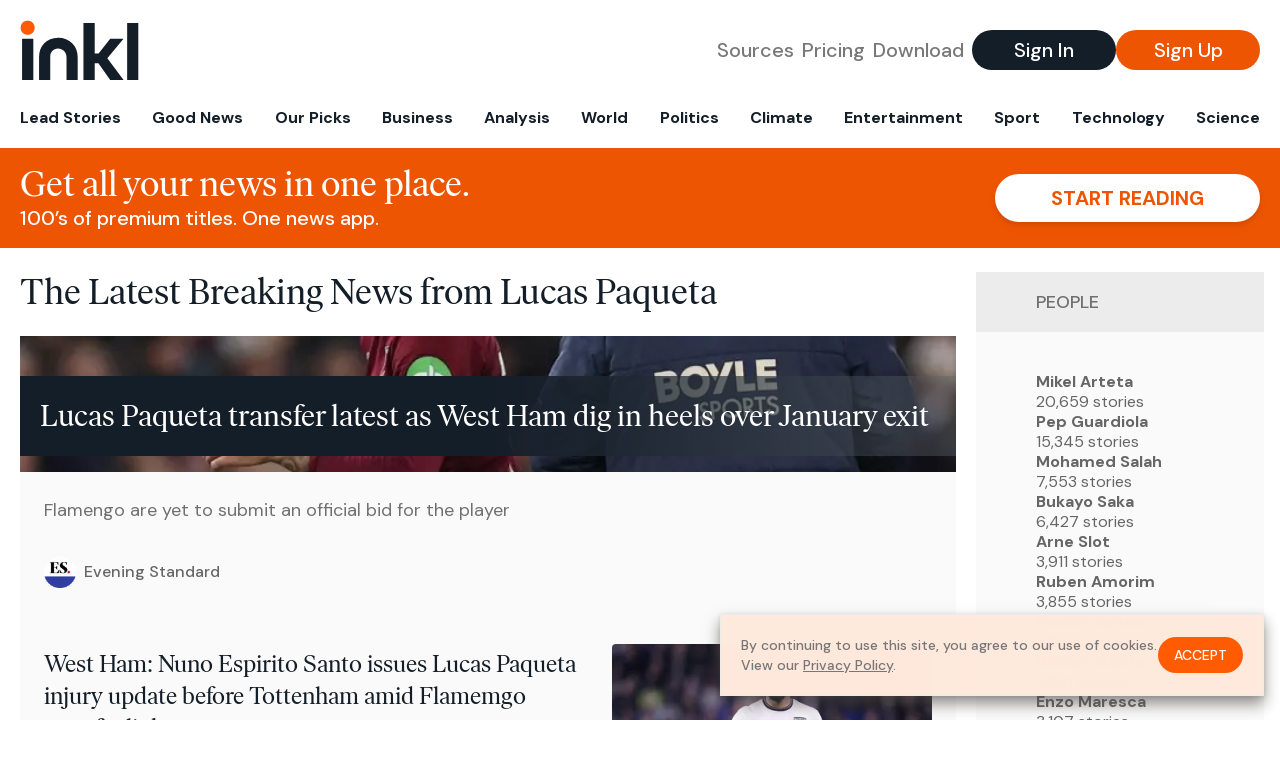

--- FILE ---
content_type: text/html; charset=utf-8
request_url: https://www.inkl.com/topics/lucas-paqueta
body_size: 11225
content:
<!DOCTYPE html>
<html lang="en">
  <head>
    <meta charset="utf-8">
    <meta http-equiv="X-UA-Compatible" content="IE=edge">
    <meta name="viewport" content="width=device-width, initial-scale=1.0, maximum-scale=6.0">
    <meta name="format-detection" content="telephone=no">

    <link rel="preconnect" href="https://d33gy59ovltp76.cloudfront.net" crossorigin>
    <link rel="preconnect" href="https://images.inkl.com" crossorigin>
    <link rel="preconnect" href="https://fonts.googleapis.com">
    <link rel="preconnect" href="https://fonts.gstatic.com" crossorigin>

    <link rel="dns-prefetch" href="https://www.googletagmanager.com/">

    <link rel="preload" href="https://static.inkl.com/fonts2/IvarHeadline-Regular.woff2" as="font" type="font/woff2" crossorigin>

    <link rel="preload" href="https://static.inkl.com/fonts2/IvarText-Regular.woff2" as="font" type="font/woff2" crossorigin>

    <link rel="preload" href="https://fonts.googleapis.com/css2?family=DM+Sans:wght@400;500;700&display=swap" as="style" onload="this.onload=null;this.rel='stylesheet'">
    <noscript>
      <link href="https://fonts.googleapis.com/css2?family=DM+Sans:wght@400;500;700&display=swap" rel="stylesheet" type="text/css">
    </noscript>

    <link href="https://d33gy59ovltp76.cloudfront.net/assets/app-f6287c561729fd5371e6ba0d030e68fb.css?vsn=d" rel="stylesheet">

    <title>The Latest Breaking News from Lucas Paqueta – inkl news</title>
    <meta name="description" content="Read the latest breaking news from Lucas Paqueta and from over 100 premium publishers, unwalled and ad free with one subscription.">
    <meta name="keywords" content="inkl, world news, news, news headlines, daily news, breaking news, news app, news today, today news, news today, global news">

    <link rel="canonical" href="https://www.inkl.com/topics/lucas-paqueta">
    <meta name="robots" content="index, follow, max-image-preview:large, max-snippet:-1, max-video-preview:-1">

    <meta property="fb:app_id" content="365433033624261">
    <meta name="stripe-key" content="pk_live_4MaciIC6UIVKoR3FKLFpEAGp">

      <meta name="apple-itunes-app" content="app-id=993231222,affiliate-data=ct=website-top-banner&pt=117136954">

    <meta property="og:site_name" content="inkl">
<meta property="og:url" content="https://www.inkl.com/topics/lucas-paqueta">
<meta property="og:title" content="The Latest Breaking News from Lucas Paqueta – inkl news">
<meta property="og:description" content="Read the latest breaking news from Lucas Paqueta and from over 100 premium publishers, unwalled and ad free with one subscription.">
<meta property="og:image" content="https://images.inkl.com/s3/article/lead_image/22913105/SEI279265008.jpeg">
<meta property="og:type" content="website">
    <meta name="twitter:card" content="summary_large_image">
<meta name="twitter:site" content="@inkl">
<meta name="twitter:title" content="The Latest Breaking News from Lucas Paqueta – inkl news">
<meta name="twitter:description" content="Read the latest breaking news from Lucas Paqueta and from over 100 premium publishers, unwalled and ad free with one subscription.">
<meta name="twitter:image" content="https://images.inkl.com/s3/article/lead_image/22913105/SEI279265008.jpeg">

    <link rel="apple-touch-icon" sizes="57x57" href="https://d33gy59ovltp76.cloudfront.net/images/icons/apple-icon-57x57-273487d41793ad42e18896c6892c03ac.png?vsn=d">
<link rel="apple-touch-icon" sizes="60x60" href="https://d33gy59ovltp76.cloudfront.net/images/icons/apple-icon-60x60-026cef62163fcb13a10329d5fd868f05.png?vsn=d">
<link rel="apple-touch-icon" sizes="72x72" href="https://d33gy59ovltp76.cloudfront.net/images/icons/apple-icon-72x72-870540e8737dc51009c67377905040ff.png?vsn=d">
<link rel="apple-touch-icon" sizes="76x76" href="https://d33gy59ovltp76.cloudfront.net/images/icons/apple-icon-76x76-20c7f2bd09af6a202c3888a12d8f6daa.png?vsn=d">
<link rel="apple-touch-icon" sizes="114x114" href="https://d33gy59ovltp76.cloudfront.net/images/icons/apple-icon-114x114-47a69498bf3d1195f494867a527e3be1.png?vsn=d">
<link rel="apple-touch-icon" sizes="120x120" href="https://d33gy59ovltp76.cloudfront.net/images/icons/apple-icon-120x120-f4d9e0a044a59fe65b605c220beaa87a.png?vsn=d">
<link rel="apple-touch-icon" sizes="144x144" href="https://d33gy59ovltp76.cloudfront.net/images/icons/apple-icon-144x144-bf03d0eb69cbd685da8ff304d68249f2.png?vsn=d">
<link rel="apple-touch-icon" sizes="152x152" href="https://d33gy59ovltp76.cloudfront.net/images/icons/apple-icon-152x152-e61a47ee784e3519a3d3a1dd27886a33.png?vsn=d">
<link rel="apple-touch-icon" sizes="180x180" href="https://d33gy59ovltp76.cloudfront.net/images/icons/apple-icon-180x180-fd7b9426499f791e179b83c9615abf71.png?vsn=d">

<link rel="icon" type="image/png" href="https://d33gy59ovltp76.cloudfront.net/images/icons/favicon-192x192-e7d1b5fa77fbacba2867ff948175b38b.png?vsn=d" sizes="192x192">
<link rel="icon" type="image/png" href="https://d33gy59ovltp76.cloudfront.net/images/icons/favicon-128x128-81766d2365575b2466669aa96fdd9659.png?vsn=d" sizes="128x128">
<link rel="icon" type="image/png" href="https://d33gy59ovltp76.cloudfront.net/images/icons/favicon-96x96-0a8fcd6fd4e29d031d64819211f6a1c2.png?vsn=d" sizes="96x96">
<link rel="icon" type="image/png" href="https://d33gy59ovltp76.cloudfront.net/images/icons/favicon-32x32-c3eec105929e24dddbd8c64f89f9bfd3.png?vsn=d" sizes="32x32">
<link rel="icon" type="image/png" href="https://d33gy59ovltp76.cloudfront.net/images/icons/favicon-16x16-6bbbe00d479c8e8e933b6d5dfb4b5a7a.png?vsn=d" sizes="16x16">


    <script defer type="text/javascript" src="https://d33gy59ovltp76.cloudfront.net/assets/app-4bb34170b393e70645eb5199e6819026.js?vsn=d">
    </script>
    <script defer src="https://kit.fontawesome.com/6e9cffa9a6.js" crossorigin="anonymous">
    </script>




    
  </head>

  <body class="flex flex-col min-h-screen">
    <nav id="side-menu" class="bg-white fixed top-0 bottom-0 left-0 z-50 h-100 w-[var(--side-menu-width)] overflow-x-hidden overflow-y-auto hidden select-none">
  <div>
    <a class="flex items-center h-15 mx-5 border-b font-sans font-medium" href="/">
      Home
    </a>
  </div>

  <div>
    <a class="flex items-center h-15 mx-5 border-b font-sans font-medium" href="/glance">
      For You
    </a>
  </div>

  <div>
    <a class="flex items-center h-15 mx-5 border-b font-sans font-medium" href="/newsletters/morning-edition">
      The Morning Edition
    </a>
  </div>

  <div>
    <a class="flex items-center h-15 mx-5 border-b font-sans font-medium" href="/saved">
      Saved Articles
      <span class="inline-block text-orange ml-2">
        0
      </span>
    </a>
  </div>

  <div>
    <a class="flex items-center h-15 mx-5 border-b font-sans font-medium" href="/history">
      Reading History
    </a>
  </div>

  <div>
    <div class="flex items-center justify-between h-15 mx-5 border-b font-sans font-medium cursor-pointer bg-white top-0" data-expand="side-menu-publishers-list">
      Publishers <i class="fa-regular fa-chevron-right text-gray" data-expand-icon></i>
    </div>

    <div id="side-menu-publishers-list" class="hidden overflow-y-hidden">

    </div>
  </div>

  <div>
    <div class="flex items-center justify-between h-15 mx-5 border-b font-sans font-medium cursor-pointer bg-white top-0" data-expand="side-menu-tags-list">
      My Topics <i class="fa-regular fa-chevron-right text-gray" data-expand-icon></i>
    </div>

    <div id="side-menu-tags-list" class="hidden overflow-y-hidden">

    </div>
  </div>

  <div>
    <a class="flex items-center h-15 mx-5 border-b font-sans font-medium" href="/account">
      My Account
    </a>
  </div>

  <div>
    <a class="flex items-center h-15 mx-5 border-b font-sans font-medium" href="/plans">
      My Membership
    </a>
  </div>

  <div>
    <a class="flex items-center h-15 mx-5 border-b font-sans font-medium" href="/invite">
      Recommend inkl
    </a>
  </div>

  <div>
    <a class="flex items-center h-15 mx-5 border-b font-sans font-medium" href="/about">
      About inkl
    </a>
  </div>

  <div>
    <a class="flex items-center h-15 mx-5 border-b font-sans font-medium" href="/faqs">
      FAQs
    </a>
  </div>

  <div>
    <a class="flex items-center h-15 mx-5 border-b font-sans font-medium" href="/logout">
      Logout
    </a>
  </div>
</nav>

<div id="site-overlay" class="fixed top-0 bottom-0 left-0 right-0 z-40 bg-orange-200/[.5]"></div>

      <nav id="navbar-public-content" class="flex justify-between items-center px-4 py-2 border-b max-w-1280 w-full mx-auto md:border-none md:py-5 md:px-5">
  <a href="/" class="block">
    <img src="https://d33gy59ovltp76.cloudfront.net/images/branding/inkl-logo-no-tagline-positive-rgb-65407c529d147f60d429f3be2000a89d.svg?vsn=d" alt="inkl" class="h-8 w-auto md:h-15" width="169" height="85">
  </a>

  <div class="flex items-center gap-2 md:gap-4">
    <a href="/our-content-partners" rel="nofollow" class="hidden font-sans font-medium text-xl text-gray mx-1 lg:block">
      Sources
    </a>

    <a href="/features/#our-plans" rel="nofollow" class="hidden font-sans font-medium text-xl text-gray mx-1 lg:block">
      Pricing
    </a>

    <a href="/features/#download" rel="nofollow" class="hidden font-sans font-medium text-xl text-gray ml-1 mr-2 lg:block">
      Download
    </a>

    <a href="/signin" rel="nofollow" class="flex justify-center items-center font-sans text-xs w-24 h-7 text-white bg-blue-900 rounded-full md:h-10 md:w-36 md:text-xl md:font-medium">
      Sign In
    </a>

    <a href="/signin" rel="nofollow" class="flex justify-center items-center font-sans text-xs w-24 h-7 text-white bg-orange-500 rounded-full md:h-10 md:w-36 md:text-xl md:font-medium">
      Sign Up
    </a>
  </div>
</nav>

  <div id="navbar-public-content-nav-items" itemtype="http://www.schema.org/SiteNavigationElement" itemscope="itemscope" class="flex overflow-x-auto scrollbar-none max-w-1280 w-full mx-auto md:justify-between">

      <a href="/sections/lead-stories" class="flex whitespace-nowrap items-center font-sans font-bold text-xs h-12 hover:text-orange pt-1 border-b-4 border-transparent px-2 first:pl-4 last:pr-4 md:text-base md:pb-4 md:first:pl-5 md:last:pr-5 md:border-b-0">
        <meta content="Lead Stories" itemprop="name" itemprop="url">
        Lead Stories
      </a>

      <a href="/sections/good-news" class="flex whitespace-nowrap items-center font-sans font-bold text-xs h-12 hover:text-orange pt-1 border-b-4 border-transparent px-2 first:pl-4 last:pr-4 md:text-base md:pb-4 md:first:pl-5 md:last:pr-5 md:border-b-0">
        <meta content="Good News" itemprop="name" itemprop="url">
        Good News
      </a>

      <a href="/sections/editors-picks" class="flex whitespace-nowrap items-center font-sans font-bold text-xs h-12 hover:text-orange pt-1 border-b-4 border-transparent px-2 first:pl-4 last:pr-4 md:text-base md:pb-4 md:first:pl-5 md:last:pr-5 md:border-b-0">
        <meta content="Our Picks" itemprop="name" itemprop="url">
        Our Picks
      </a>

      <a href="/sections/business" class="flex whitespace-nowrap items-center font-sans font-bold text-xs h-12 hover:text-orange pt-1 border-b-4 border-transparent px-2 first:pl-4 last:pr-4 md:text-base md:pb-4 md:first:pl-5 md:last:pr-5 md:border-b-0">
        <meta content="Business" itemprop="name" itemprop="url">
        Business
      </a>

      <a href="/sections/analysis" class="flex whitespace-nowrap items-center font-sans font-bold text-xs h-12 hover:text-orange pt-1 border-b-4 border-transparent px-2 first:pl-4 last:pr-4 md:text-base md:pb-4 md:first:pl-5 md:last:pr-5 md:border-b-0">
        <meta content="Analysis" itemprop="name" itemprop="url">
        Analysis
      </a>

      <a href="/sections/world" class="flex whitespace-nowrap items-center font-sans font-bold text-xs h-12 hover:text-orange pt-1 border-b-4 border-transparent px-2 first:pl-4 last:pr-4 md:text-base md:pb-4 md:first:pl-5 md:last:pr-5 md:border-b-0">
        <meta content="World" itemprop="name" itemprop="url">
        World
      </a>

      <a href="/sections/politics" class="flex whitespace-nowrap items-center font-sans font-bold text-xs h-12 hover:text-orange pt-1 border-b-4 border-transparent px-2 first:pl-4 last:pr-4 md:text-base md:pb-4 md:first:pl-5 md:last:pr-5 md:border-b-0">
        <meta content="Politics" itemprop="name" itemprop="url">
        Politics
      </a>

      <a href="/sections/climate" class="flex whitespace-nowrap items-center font-sans font-bold text-xs h-12 hover:text-orange pt-1 border-b-4 border-transparent px-2 first:pl-4 last:pr-4 md:text-base md:pb-4 md:first:pl-5 md:last:pr-5 md:border-b-0">
        <meta content="Climate" itemprop="name" itemprop="url">
        Climate
      </a>

      <a href="/sections/entertainment" class="flex whitespace-nowrap items-center font-sans font-bold text-xs h-12 hover:text-orange pt-1 border-b-4 border-transparent px-2 first:pl-4 last:pr-4 md:text-base md:pb-4 md:first:pl-5 md:last:pr-5 md:border-b-0">
        <meta content="Entertainment" itemprop="name" itemprop="url">
        Entertainment
      </a>

      <a href="/sections/sport" class="flex whitespace-nowrap items-center font-sans font-bold text-xs h-12 hover:text-orange pt-1 border-b-4 border-transparent px-2 first:pl-4 last:pr-4 md:text-base md:pb-4 md:first:pl-5 md:last:pr-5 md:border-b-0">
        <meta content="Sport" itemprop="name" itemprop="url">
        Sport
      </a>

      <a href="/sections/technology" class="flex whitespace-nowrap items-center font-sans font-bold text-xs h-12 hover:text-orange pt-1 border-b-4 border-transparent px-2 first:pl-4 last:pr-4 md:text-base md:pb-4 md:first:pl-5 md:last:pr-5 md:border-b-0">
        <meta content="Technology" itemprop="name" itemprop="url">
        Technology
      </a>

      <a href="/sections/science" class="flex whitespace-nowrap items-center font-sans font-bold text-xs h-12 hover:text-orange pt-1 border-b-4 border-transparent px-2 first:pl-4 last:pr-4 md:text-base md:pb-4 md:first:pl-5 md:last:pr-5 md:border-b-0">
        <meta content="Science" itemprop="name" itemprop="url">
        Science
      </a>

  </div>


    <main role="main" class="grow flex flex-col" side-menu-pushable>
      <div class="bg-orange-500 text-white sticky top-0 z-10">
  <div class="px-3 pt-4 pb-5 md:hidden">
    <div class="font-headline text-[26px] text-center">Get all your news in one place.</div>

    <div class="flex gap-3 justify-center items-center mt-2">
      <div class="font-sans text-xs leading-tight text-right">
        100’s of premium titles. <br> One app.
      </div>

      <a href="/signin" rel="nofollow" class="flex justify-center items-center font-sans font-bold text-xs h-7 px-5 text-orange-500 bg-white rounded-full uppercase whitespace-nowrap drop-shadow-md">
        Start reading
      </a>
    </div>
  </div>

  <div class="hidden justify-between items-center px-5 py-4 max-w-1280 w-full mx-auto md:flex">
    <div>
      <div class="font-headline text-4xl">Get all your news in one place.</div>
      <div class="font-sans font-medium text-xl">
        100’s of premium titles. One news app.
      </div>
    </div>

    <a href="/signin" rel="nofollow" class="flex justify-center items-center font-sans font-bold text-xl h-12 px-14 text-orange-500 bg-white rounded-full uppercase whitespace-nowrap drop-shadow-md">
      Start reading
    </a>
  </div>
</div>

<div class="flex flex-col pb-5 overflow-x-hidden max-w-1280 w-full mx-auto md:flex-row">
  <div>
    <h1 class="font-headline text-4xl px-5 py-4 md:py-6">The Latest Breaking News from Lucas Paqueta</h1>

    <div itemtype="http://schema.org/ItemList" itemscope="itemscope" class="flex flex-col px-4 gap-4 md:px-5 md:gap-5">

        <div itemprop="itemListElement" itemscope="itemscope" itemtype="http://schema.org/ListItem" class="flex grow">
  <meta itemprop="position" content="1">

  <a href="/news/lucas-paqueta-transfer-latest-as-west-ham-dig-in-heels-over-january-exit" itemprop="url" class="flex flex-col grow bg-gray-100">
    <meta itemprop="name" content="Lucas Paqueta transfer latest as West Ham dig in heels over January exit">

      <div class="flex flex-col justify-end aspect-4/3 w-full max-h-[400px] bg-cover bg-center" lazy-bg-src="https://images.inkl.com/s3/article/lead_image/22913105/SEI279265008.jpeg?w=800">
        <div class="p-3 mb-4 mt-10 font-headline font-normal text-2xl text-white bg-gradient-to-r from-blue-900 via-blue-900 to-[#62686F64] md:text-3xl md:p-5 md:leading-10">
          Lucas Paqueta transfer latest as West Ham dig in heels over January exit
        </div>
      </div>


    <div class="font-sans text-gray-500 px-3 pt-5 md:text-lg md:px-6 md:pt-6">
      Flamengo are yet to submit an official bid for the player
    </div>

    <div class="flex items-center px-3 py-7 md:px-6 md:py-8 mt-auto">
      <img src="https://images.inkl.com/s3/publisher/icon_rounded/118/evening-standard-icon-rounded.png?w=50" alt="Evening Standard" class="w-6 h-6 md:w-8 md:h-8" width="50" height="50" loading="lazy">

      <div class="font-sans font-medium text-2xs text-gray-600 ml-2 md:text-base">
        Evening Standard
      </div>
    </div>
  </a>
</div>


        <div itemprop="itemListElement" itemscope="itemscope" itemtype="http://schema.org/ListItem">
  <meta itemprop="position" content="2">

  <a href="/news/west-ham-nuno-espirito-santo-issues-lucas-paqueta-injury-update-before-tottenham-amid-flamemgo-transfer-links" itemprop="url" class="block bg-gray-100">
    <meta itemprop="name" content="West Ham: Nuno Espirito Santo issues Lucas Paqueta injury update before Tottenham amid Flamemgo transfer links">

    <div class="px-3 py-3 md:px-6 md:py-6 overflow-auto">

        <img src="https://images.inkl.com/s3/article/lead_image/22909489/PaquetaWestHam15012026.jpeg?w=400" alt="West Ham: Nuno Espirito Santo issues Lucas Paqueta injury update before Tottenham amid Flamemgo transfer links" class="w-44 h-44 object-cover ml-3 mb-1 rounded float-right lg:w-80 lg:h-52 lg:ml-6 lg:mb-0" width="120" height="120" loading="lazy">

      <div class="font-headline text-2xl leading-7 pt-1 md:leading-8">
        West Ham: Nuno Espirito Santo issues Lucas Paqueta injury update before Tottenham amid Flamemgo transfer links
      </div>

      <div class="font-sans text-gray-500 pt-4">
        West Ham star is at the centre of transfer speculation and missed the FA Cup win over QPR through injury
      </div>

      <div class="flex items-center pt-7">
        <img src="https://images.inkl.com/s3/publisher/icon_rounded/118/evening-standard-icon-rounded.png?w=50" alt="Evening Standard" class="w-6 h-6 md:w-8 md:h-8" width="50" height="50" loading="lazy">

        <div class="font-sans font-medium text-2xs text-gray-600 ml-2 md:text-base">
          Evening Standard
        </div>
      </div>
    </div>
  </a>
</div>


        <div itemprop="itemListElement" itemscope="itemscope" itemtype="http://schema.org/ListItem">
  <meta itemprop="position" content="3">

  <a href="/news/fresh-twist-in-west-ham-united-transfer-crisis-as-lucas-paqueta-s-personal-deadline-looms" itemprop="url" class="block bg-gray-100">
    <meta itemprop="name" content="Fresh twist in West Ham United transfer crisis as Lucas Paqueta&#39;s personal deadline looms">

    <div class="px-3 py-3 md:px-6 md:py-6 overflow-auto">

        <img src="https://images.inkl.com/s3/article/lead_image/22910776/fWVPGKJin8uGckGAbNVJQF-1280-80.jpg?w=400" alt="Fresh twist in West Ham United transfer crisis as Lucas Paqueta&#39;s personal deadline looms" class="w-44 h-44 object-cover ml-3 mb-1 rounded float-right lg:w-80 lg:h-52 lg:ml-6 lg:mb-0" width="120" height="120" loading="lazy">

      <div class="font-headline text-2xl leading-7 pt-1 md:leading-8">
        Fresh twist in West Ham United transfer crisis as Lucas Paqueta's personal deadline looms
      </div>

      <div class="font-sans text-gray-500 pt-4">
        West Ham United attacking midfielder Paqueta is giving the Hammers a headache as the January transfer window reaches its half-way point
      </div>

      <div class="flex items-center pt-7">
        <img src="https://images.inkl.com/s3/publisher/icon_rounded/250/fourfourtwo-icon-rounded.png?w=50" alt="FourFourTwo" class="w-6 h-6 md:w-8 md:h-8" width="50" height="50" loading="lazy">

        <div class="font-sans font-medium text-2xs text-gray-600 ml-2 md:text-base">
          FourFourTwo
        </div>
      </div>
    </div>
  </a>
</div>

          <div class="md:hidden">
            <div class="bg-orange pt-6 px-6">
  <div class="font-serif text-2xl leading-7 text-center">
    From analysis to the latest developments in health, <br>
    read the most diverse news in one place.
  </div>

  <form join-form-v2 additional-join-params="{}" class="max-w-xs mx-auto mt-6" onsubmit="return false;" novalidate>
  <input name="email" type="email" placeholder="Your email address" class="flex items-center justify-center w-full h-11 font-sans font-medium text-md placeholder:font-normal placeholder:text-base text-center rounded-full outline-none">

  <div email-required-error class="font-sans font-medium text-center py-1 text-red-900 hidden">
    Email is required
  </div>

  <div email-invalid-error class="font-sans font-medium text-center py-1 text-red-900 hidden">
    Email is invalid
  </div>

  <div email-registered-error class="font-sans font-medium text-center py-1 text-white hidden">
    Email is already registered. <br> Please
    <a href="/signin" class="text-red-900 underline underline-offset-2">sign in</a>
    instead.
  </div>

  <button type="submit" class="block w-full mt-3 h-12 font-sans font-medium text-lg tracking-wider uppercase bg-blue-900 text-white rounded-full drop-shadow-md z-0">
    <i class="fa-solid fa-spinner fa-spin hidden" processing-icon></i>
    <span>Start reading</span>
  </button>
</form>

  <img src="https://d33gy59ovltp76.cloudfront.net/images/public-content/phone-squares-f25c8b2f5160611d537e161f9cece9db.svg?vsn=d" alt="inkl" class="mt-8 max-w-2xs w-full h-auto mx-auto" width="213" height="153" loading="lazy">
</div>
          </div>


      <div class="flex flex-col gap-4 md:gap-5 lg:flex-row">
        <div class="flex grow basis-0">
          <div itemprop="itemListElement" itemscope="itemscope" itemtype="http://schema.org/ListItem" class="flex grow">
  <meta itemprop="position" content="4">

  <a href="/news/arsenal-stance-on-ethan-nwaneri-loan-as-west-ham-eye-lucas-paqueta-replacement" itemprop="url" class="flex flex-col grow bg-gray-100">
    <meta itemprop="name" content="Arsenal stance on Ethan Nwaneri loan as West Ham eye Lucas Paqueta replacement">

      <div class="flex flex-col justify-end aspect-4/3 w-full max-h-[400px] bg-cover bg-center" lazy-bg-src="https://images.inkl.com/s3/article/lead_image/22906112/GettyImages-2255732580.jpg?w=800">
        <div class="p-3 mb-4 mt-10 font-headline font-normal text-2xl text-white bg-gradient-to-r from-blue-900 via-blue-900 to-[#62686F64] md:text-3xl md:p-5 md:leading-10">
          Arsenal stance on Ethan Nwaneri loan as West Ham eye Lucas Paqueta replacement
        </div>
      </div>


    <div class="font-sans text-gray-500 px-3 pt-5 md:text-lg md:px-6 md:pt-6">
      Attacking midfielder has struggled for game time this term
    </div>

    <div class="flex items-center px-3 py-7 md:px-6 md:py-8 mt-auto">
      <img src="https://images.inkl.com/s3/publisher/icon_rounded/118/evening-standard-icon-rounded.png?w=50" alt="Evening Standard" class="w-6 h-6 md:w-8 md:h-8" width="50" height="50" loading="lazy">

      <div class="font-sans font-medium text-2xs text-gray-600 ml-2 md:text-base">
        Evening Standard
      </div>
    </div>
  </a>
</div>
        </div>

        <div class="flex grow basis-0">
          <div itemprop="itemListElement" itemscope="itemscope" itemtype="http://schema.org/ListItem" class="flex grow">
  <meta itemprop="position" content="5">

  <a href="/news/west-ham-stance-on-lucas-paqueta-sale-clear-as-flamengo-transfer-links-intensify" itemprop="url" class="flex flex-col grow bg-gray-100">
    <meta itemprop="name" content="West Ham stance on Lucas Paqueta sale clear as Flamengo transfer links intensify">

      <div class="flex flex-col justify-end aspect-4/3 w-full max-h-[400px] bg-cover bg-center" lazy-bg-src="https://images.inkl.com/s3/article/lead_image/22897832/lucaspaqueta12012026a-jpg.jpeg?w=800">
        <div class="p-3 mb-4 mt-10 font-headline font-normal text-2xl text-white bg-gradient-to-r from-blue-900 via-blue-900 to-[#62686F64] md:text-3xl md:p-5 md:leading-10">
          West Ham stance on Lucas Paqueta sale clear as Flamengo transfer links intensify
        </div>
      </div>


    <div class="font-sans text-gray-500 px-3 pt-5 md:text-lg md:px-6 md:pt-6">
      Brazilian playmaker has previously made no secret of desire to one day return to his boyhood club
    </div>

    <div class="flex items-center px-3 py-7 md:px-6 md:py-8 mt-auto">
      <img src="https://images.inkl.com/s3/publisher/icon_rounded/118/evening-standard-icon-rounded.png?w=50" alt="Evening Standard" class="w-6 h-6 md:w-8 md:h-8" width="50" height="50" loading="lazy">

      <div class="font-sans font-medium text-2xs text-gray-600 ml-2 md:text-base">
        Evening Standard
      </div>
    </div>
  </a>
</div>
        </div>
      </div>

      <div class="flex flex-col gap-4 md:gap-5 lg:flex-row">
        <div class="flex grow basis-0">
          <div itemprop="itemListElement" itemscope="itemscope" itemtype="http://schema.org/ListItem" class="flex grow">
  <meta itemprop="position" content="6">

  <a href="/news/west-ham-watch-relegation-lifeline-slip-away-in-entertaining-draw-with-brighton-dfac76e1-a91c-482c-a166-1213960a53bd" itemprop="url" class="flex flex-col grow bg-gray-100">
    <meta itemprop="name" content="West Ham watch relegation lifeline slip away in entertaining draw with Brighton">

      <div class="flex flex-col justify-end aspect-4/3 w-full max-h-[400px] bg-cover bg-center" lazy-bg-src="https://images.inkl.com/s3/article/lead_image/22859153/Dunk-Bowen-30122025.jpeg?w=800">
        <div class="p-3 mb-4 mt-10 font-headline font-normal text-2xl text-white bg-gradient-to-r from-blue-900 via-blue-900 to-[#62686F64] md:text-3xl md:p-5 md:leading-10">
          West Ham watch relegation lifeline slip away in entertaining draw with Brighton
        </div>
      </div>


    <div class="font-sans text-gray-500 px-3 pt-5 md:text-lg md:px-6 md:pt-6">
      Plenty of penalties were awarded at the London Stadium, but not all were scored
    </div>

    <div class="flex items-center px-3 py-7 md:px-6 md:py-8 mt-auto">
      <img src="https://images.inkl.com/s3/publisher/icon_rounded/118/evening-standard-icon-rounded.png?w=50" alt="Evening Standard" class="w-6 h-6 md:w-8 md:h-8" width="50" height="50" loading="lazy">

      <div class="font-sans font-medium text-2xs text-gray-600 ml-2 md:text-base">
        Evening Standard
      </div>
    </div>
  </a>
</div>
        </div>

        <div class="flex grow basis-0">
          <div itemprop="itemListElement" itemscope="itemscope" itemtype="http://schema.org/ListItem" class="flex grow">
  <meta itemprop="position" content="7">

  <a href="/news/west-ham-watch-relegation-lifeline-slip-away-in-entertaining-draw-with-brighton" itemprop="url" class="flex flex-col grow bg-gray-100">
    <meta itemprop="name" content="West Ham squander Premier League survival lifeline in Brighton thriller">

      <div class="flex flex-col justify-end aspect-4/3 w-full max-h-[400px] bg-cover bg-center" lazy-bg-src="https://images.inkl.com/s3/article/lead_image/22858920/SEI279266362.jpeg?w=800">
        <div class="p-3 mb-4 mt-10 font-headline font-normal text-2xl text-white bg-gradient-to-r from-blue-900 via-blue-900 to-[#62686F64] md:text-3xl md:p-5 md:leading-10">
          West Ham squander Premier League survival lifeline in Brighton thriller
        </div>
      </div>


    <div class="font-sans text-gray-500 px-3 pt-5 md:text-lg md:px-6 md:pt-6">
      West Ham 2-2 Brighton: The Hammers twice squandered the lead to allow the Seagulls to snatch a point
    </div>

    <div class="flex items-center px-3 py-7 md:px-6 md:py-8 mt-auto">
      <img src="https://images.inkl.com/s3/publisher/icon_rounded/30/the-independent-uk.png?w=50" alt="The Independent UK" class="w-6 h-6 md:w-8 md:h-8" width="50" height="50" loading="lazy">

      <div class="font-sans font-medium text-2xs text-gray-600 ml-2 md:text-base">
        The Independent UK
      </div>
    </div>
  </a>
</div>
        </div>
      </div>

        <div class="bg-orange px-6 pt-8 pb-8">
  <img src="https://d33gy59ovltp76.cloudfront.net/images/public-content/newspaper-tied-9ca15d8f826f93991bc59e4db15f5181.svg?vsn=d" alt="inkl" class="max-w-3xs w-full h-auto mx-auto" width="202" height="112" loading="lazy">

  <div class="font-serif text-2xl leading-7 text-center mt-4">
    Read news from The Economist, FT, and more,<br>
    <span class="text-white">
      with one subscription
    </span>
  </div>

  <form join-form-v2 additional-join-params="{}" class="max-w-xs mx-auto mt-6" onsubmit="return false;" novalidate>
  <input name="email" type="email" placeholder="Your email address" class="flex items-center justify-center w-full h-11 font-sans font-medium text-md placeholder:font-normal placeholder:text-base text-center rounded-full outline-none">

  <div email-required-error class="font-sans font-medium text-center py-1 text-red-900 hidden">
    Email is required
  </div>

  <div email-invalid-error class="font-sans font-medium text-center py-1 text-red-900 hidden">
    Email is invalid
  </div>

  <div email-registered-error class="font-sans font-medium text-center py-1 text-white hidden">
    Email is already registered. <br> Please
    <a href="/signin" class="text-red-900 underline underline-offset-2">sign in</a>
    instead.
  </div>

  <button type="submit" class="block w-full mt-3 h-12 font-sans font-medium text-lg tracking-wider uppercase bg-blue-900 text-white rounded-full drop-shadow-md z-0">
    <i class="fa-solid fa-spinner fa-spin hidden" processing-icon></i>
    <span>Start reading</span>
  </button>
</form>
</div>


        <div itemprop="itemListElement" itemscope="itemscope" itemtype="http://schema.org/ListItem">
  <meta itemprop="position" content="8">

  <a href="/news/brighton-1-1-west-ham-georginio-rutter-breaks-hammers-hearts-with-late-equaliser" itemprop="url" class="block bg-gray-100">
    <meta itemprop="name" content="Brighton 1-1 West Ham: Georginio Rutter breaks Hammers hearts with late equaliser">

    <div class="px-3 py-3 md:px-6 md:py-6 overflow-auto">

        <img src="https://images.inkl.com/s3/article/lead_image/22784058/GettyImages-2250538420.jpeg?w=400" alt="Brighton 1-1 West Ham: Georginio Rutter breaks Hammers hearts with late equaliser" class="w-44 h-44 object-cover ml-3 mb-1 rounded float-right lg:w-80 lg:h-52 lg:ml-6 lg:mb-0" width="120" height="120" loading="lazy">

      <div class="font-headline text-2xl leading-7 pt-1 md:leading-8">
        Brighton 1-1 West Ham: Georginio Rutter breaks Hammers hearts with late equaliser
      </div>

      <div class="font-sans text-gray-500 pt-4">
        Irons looked on course for a crucial win on Sussex coast
      </div>

      <div class="flex items-center pt-7">
        <img src="https://images.inkl.com/s3/publisher/icon_rounded/118/evening-standard-icon-rounded.png?w=50" alt="Evening Standard" class="w-6 h-6 md:w-8 md:h-8" width="50" height="50" loading="lazy">

        <div class="font-sans font-medium text-2xs text-gray-600 ml-2 md:text-base">
          Evening Standard
        </div>
      </div>
    </div>
  </a>
</div>

        <div itemprop="itemListElement" itemscope="itemscope" itemtype="http://schema.org/ListItem">
  <meta itemprop="position" content="9">

  <a href="/news/georginio-rutter-nets-late-leveller-as-brighton-rescue-west-ham-point" itemprop="url" class="block bg-gray-100">
    <meta itemprop="name" content="Georginio Rutter nets late leveller as Brighton rescue point against West Ham">

    <div class="px-3 py-3 md:px-6 md:py-6 overflow-auto">

        <img src="https://images.inkl.com/s3/article/lead_image/22784072/ea2f98dbe84491d746efd529a418938fY29udGVudHNlYXJjaGFwaSwxNzY1MjA5ODUz-2.82706734.jpg?w=400" alt="Georginio Rutter nets late leveller as Brighton rescue point against West Ham" class="w-44 h-44 object-cover ml-3 mb-1 rounded float-right lg:w-80 lg:h-52 lg:ml-6 lg:mb-0" width="120" height="120" loading="lazy">

      <div class="font-headline text-2xl leading-7 pt-1 md:leading-8">
        Georginio Rutter nets late leveller as Brighton rescue point against West Ham
      </div>

      <div class="font-sans text-gray-500 pt-4">
        Brighton 1-1 West Ham: England World Cup hopeful Jarrod Bowen scored an incredible goal with what was essentially a tackle before Rutter’s equaliser
      </div>

      <div class="flex items-center pt-7">
        <img src="https://images.inkl.com/s3/publisher/icon_rounded/30/the-independent-uk.png?w=50" alt="The Independent UK" class="w-6 h-6 md:w-8 md:h-8" width="50" height="50" loading="lazy">

        <div class="font-sans font-medium text-2xs text-gray-600 ml-2 md:text-base">
          The Independent UK
        </div>
      </div>
    </div>
  </a>
</div>

        <div itemprop="itemListElement" itemscope="itemscope" itemtype="http://schema.org/ListItem">
  <meta itemprop="position" content="10">

  <a href="/news/brighton-v-west-ham-premier-league-live-57d91f88-9dbb-43cf-98e7-e3dcaca1084d" itemprop="url" class="block bg-gray-100">
    <meta itemprop="name" content="Brighton v West Ham: Premier League – as it happened">

    <div class="px-3 py-3 md:px-6 md:py-6 overflow-auto">

        <img src="https://images.inkl.com/s3/article/lead_image/22783708/1000.jpg?w=400" alt="Brighton v West Ham: Premier League – as it happened" class="w-44 h-44 object-cover ml-3 mb-1 rounded float-right lg:w-80 lg:h-52 lg:ml-6 lg:mb-0" width="120" height="120" loading="lazy">

      <div class="font-headline text-2xl leading-7 pt-1 md:leading-8">
        Brighton v West Ham: Premier League – as it happened
      </div>

      <div class="font-sans text-gray-500 pt-4">
        A terrific finish from Jarrod Bowen gave West Ham the lead, but Georginio Rutter’s late equaliser rescued a point for a disappointing Brighton
      </div>

      <div class="flex items-center pt-7">
        <img src="https://images.inkl.com/s3/publisher/icon_rounded/12/the-guardian-icon-rounded-5.png?w=50" alt="The Guardian - UK" class="w-6 h-6 md:w-8 md:h-8" width="50" height="50" loading="lazy">

        <div class="font-sans font-medium text-2xs text-gray-600 ml-2 md:text-base">
          The Guardian - UK
        </div>
      </div>
    </div>
  </a>
</div>

        <div itemprop="itemListElement" itemscope="itemscope" itemtype="http://schema.org/ListItem">
  <meta itemprop="position" content="11">

  <a href="/news/west-ham-lucas-paqueta-to-start-at-brighton-after-serving-suspension-nuno-espirito-santo-reveals" itemprop="url" class="block bg-gray-100">
    <meta itemprop="name" content="West Ham: Lucas Paqueta to start at Brighton after serving suspension, Nuno Espirito Santo reveals">

    <div class="px-3 py-3 md:px-6 md:py-6 overflow-auto">

        <img src="https://images.inkl.com/s3/article/lead_image/22778368/GettyImages-2245788863.jpeg?w=400" alt="West Ham: Lucas Paqueta to start at Brighton after serving suspension, Nuno Espirito Santo reveals" class="w-44 h-44 object-cover ml-3 mb-1 rounded float-right lg:w-80 lg:h-52 lg:ml-6 lg:mb-0" width="120" height="120" loading="lazy">

      <div class="font-headline text-2xl leading-7 pt-1 md:leading-8">
        West Ham: Lucas Paqueta to start at Brighton after serving suspension, Nuno Espirito Santo reveals
      </div>

      <div class="font-sans text-gray-500 pt-4">
        Brazilian was booked twice for dissent against Liverpool
      </div>

      <div class="flex items-center pt-7">
        <img src="https://images.inkl.com/s3/publisher/icon_rounded/118/evening-standard-icon-rounded.png?w=50" alt="Evening Standard" class="w-6 h-6 md:w-8 md:h-8" width="50" height="50" loading="lazy">

        <div class="font-sans font-medium text-2xs text-gray-600 ml-2 md:text-base">
          Evening Standard
        </div>
      </div>
    </div>
  </a>
</div>

        <div itemprop="itemListElement" itemscope="itemscope" itemtype="http://schema.org/ListItem">
  <meta itemprop="position" content="12">

  <a href="/news/lucas-paqueta-set-for-immediate-return-to-west-ham-side-after-suspension" itemprop="url" class="block bg-gray-100">
    <meta itemprop="name" content="Lucas Paqueta set for immediate return to West Ham side after suspension">

    <div class="px-3 py-3 md:px-6 md:py-6 overflow-auto">

        <img src="https://images.inkl.com/s3/article/lead_image/22778362/Lucas-Paqueta.jpeg?w=400" alt="Lucas Paqueta set for immediate return to West Ham side after suspension" class="w-44 h-44 object-cover ml-3 mb-1 rounded float-right lg:w-80 lg:h-52 lg:ml-6 lg:mb-0" width="120" height="120" loading="lazy">

      <div class="font-headline text-2xl leading-7 pt-1 md:leading-8">
        Lucas Paqueta set for immediate return to West Ham side after suspension
      </div>

      <div class="font-sans text-gray-500 pt-4">
        Paqueta served a one-match suspension after being sent off for dissent against Liverpool
      </div>

      <div class="flex items-center pt-7">
        <img src="https://images.inkl.com/s3/publisher/icon_rounded/30/the-independent-uk.png?w=50" alt="The Independent UK" class="w-6 h-6 md:w-8 md:h-8" width="50" height="50" loading="lazy">

        <div class="font-sans font-medium text-2xs text-gray-600 ml-2 md:text-base">
          The Independent UK
        </div>
      </div>
    </div>
  </a>
</div>

        <div itemprop="itemListElement" itemscope="itemscope" itemtype="http://schema.org/ListItem">
  <meta itemprop="position" content="13">

  <a href="/news/manchester-united-vs-west-ham-live-premier-league-match-stream-latest-team-news-lineups-tv-prediction-9ed7ce69-b2ff-4450-bbe3-9c9a95920794" itemprop="url" class="block bg-gray-100">
    <meta itemprop="name" content="Manchester United vs West Ham LIVE: Premier League result, latest updates and reaction after Old Trafford draw">

    <div class="px-3 py-3 md:px-6 md:py-6 overflow-auto">

        <img src="https://images.inkl.com/s3/article/lead_image/22775180/MagassaManUtd04122025.jpeg?w=400" alt="Manchester United vs West Ham LIVE: Premier League result, latest updates and reaction after Old Trafford draw" class="w-44 h-44 object-cover ml-3 mb-1 rounded float-right lg:w-80 lg:h-52 lg:ml-6 lg:mb-0" width="120" height="120" loading="lazy">

      <div class="font-headline text-2xl leading-7 pt-1 md:leading-8">
        Manchester United vs West Ham LIVE: Premier League result, latest updates and reaction after Old Trafford draw
      </div>

      <div class="font-sans text-gray-500 pt-4">
        Red Devils bidding to avoid a third loss in a row against Hammers
      </div>

      <div class="flex items-center pt-7">
        <img src="https://images.inkl.com/s3/publisher/icon_rounded/118/evening-standard-icon-rounded.png?w=50" alt="Evening Standard" class="w-6 h-6 md:w-8 md:h-8" width="50" height="50" loading="lazy">

        <div class="font-sans font-medium text-2xs text-gray-600 ml-2 md:text-base">
          Evening Standard
        </div>
      </div>
    </div>
  </a>
</div>

        <div itemprop="itemListElement" itemscope="itemscope" itemtype="http://schema.org/ListItem">
  <meta itemprop="position" content="14">

  <a href="/news/lucas-paqueta-west-ham-star-avoids-further-punishment-for-fa-outburst-after-liverpool-red-card" itemprop="url" class="block bg-gray-100">
    <meta itemprop="name" content="Lucas Paqueta: West Ham star avoids further punishment for FA outburst after Liverpool red card">

    <div class="px-3 py-3 md:px-6 md:py-6 overflow-auto">

        <img src="https://images.inkl.com/s3/article/lead_image/22771209/GettyImages-2245788863.jpeg?w=400" alt="Lucas Paqueta: West Ham star avoids further punishment for FA outburst after Liverpool red card" class="w-44 h-44 object-cover ml-3 mb-1 rounded float-right lg:w-80 lg:h-52 lg:ml-6 lg:mb-0" width="120" height="120" loading="lazy">

      <div class="font-headline text-2xl leading-7 pt-1 md:leading-8">
        Lucas Paqueta: West Ham star avoids further punishment for FA outburst after Liverpool red card
      </div>

      <div class="font-sans text-gray-500 pt-4">
        Brazilian was furious following his dismissal at London Stadium
      </div>

      <div class="flex items-center pt-7">
        <img src="https://images.inkl.com/s3/publisher/icon_rounded/118/evening-standard-icon-rounded.png?w=50" alt="Evening Standard" class="w-6 h-6 md:w-8 md:h-8" width="50" height="50" loading="lazy">

        <div class="font-sans font-medium text-2xs text-gray-600 ml-2 md:text-base">
          Evening Standard
        </div>
      </div>
    </div>
  </a>
</div>


        <div class="md:hidden">
          <div class="bg-orange px-6 pt-8 pb-8">
  <div class="font-headline text-white text-4.5xl text-center mt-4">
    Get all your <br> news in one place.
  </div>

  <div class="font-sans font-medium text-white text-center mt-5">
    100’s of premium titles. <br> One news app.
  </div>

  <form join-form-v2 additional-join-params="{}" class="max-w-xs mx-auto mt-6" onsubmit="return false;" novalidate>
  <input name="email" type="email" placeholder="Your email address" class="flex items-center justify-center w-full h-11 font-sans font-medium text-md placeholder:font-normal placeholder:text-base text-center rounded-full outline-none">

  <div email-required-error class="font-sans font-medium text-center py-1 text-red-900 hidden">
    Email is required
  </div>

  <div email-invalid-error class="font-sans font-medium text-center py-1 text-red-900 hidden">
    Email is invalid
  </div>

  <div email-registered-error class="font-sans font-medium text-center py-1 text-white hidden">
    Email is already registered. <br> Please
    <a href="/signin" class="text-red-900 underline underline-offset-2">sign in</a>
    instead.
  </div>

  <button type="submit" class="block w-full mt-3 h-12 font-sans font-medium text-lg tracking-wider uppercase bg-blue-900 text-white rounded-full drop-shadow-md z-0">
    <i class="fa-solid fa-spinner fa-spin hidden" processing-icon></i>
    <span>Start reading</span>
  </button>
</form>
</div>
        </div>


        <div class="flex flex-col gap-4 md:gap-5 lg:flex-row">

            <div class="flex grow basis-0">
              <div itemprop="itemListElement" itemscope="itemscope" itemtype="http://schema.org/ListItem" class="block grow lg:flex">
  <meta itemprop="position" content="15">

  <a href="/news/lucas-paqueta-not-okay-after-red-card-against-liverpool" itemprop="url" class="block bg-gray-100">
    <meta itemprop="name" content="Lucas Paqueta ‘not okay’ after red card against Liverpool">

    <div class="p-6">
      <div class="flex items-center">
        <img src="https://images.inkl.com/s3/publisher/icon_rounded/30/the-independent-uk.png?w=50" alt="The Independent UK" class="w-8 h-8" width="32" height="32" loading="lazy">

        <div class="font-sans font-medium text-base text-gray-600 ml-2">
          The Independent UK
        </div>
      </div>

      <div class="grow font-headline text-2xl leading-8 mt-5">
        Lucas Paqueta ‘not okay’ after red card against Liverpool
      </div>

      <div class="font-sans text-gray-500 mt-5">
        IN FULL
      </div>
    </div>
  </a>
</div>
            </div>

            <div class="flex grow basis-0">
              <div itemprop="itemListElement" itemscope="itemscope" itemtype="http://schema.org/ListItem" class="block grow lg:flex">
  <meta itemprop="position" content="16">

  <a href="/news/lucas-paqueta-suffering-after-red-card-and-fa-rant-admits-nuno-espirito-santo" itemprop="url" class="block bg-gray-100">
    <meta itemprop="name" content="Lucas Paqueta ‘suffering’ after red card and FA rant, admits Nuno Espirito Santo">

    <div class="p-6">
      <div class="flex items-center">
        <img src="https://images.inkl.com/s3/publisher/icon_rounded/30/the-independent-uk.png?w=50" alt="The Independent UK" class="w-8 h-8" width="32" height="32" loading="lazy">

        <div class="font-sans font-medium text-base text-gray-600 ml-2">
          The Independent UK
        </div>
      </div>

      <div class="grow font-headline text-2xl leading-8 mt-5">
        Lucas Paqueta ‘suffering’ after red card and FA rant, admits Nuno Espirito Santo
      </div>

      <div class="font-sans text-gray-500 mt-5">
        Lucas Paqueta was sent off for dissent during West Ham’s defeat by Liverpool on Sunday
      </div>
    </div>
  </a>
</div>
            </div>

            <div class="flex grow basis-0">
              <div itemprop="itemListElement" itemscope="itemscope" itemtype="http://schema.org/ListItem" class="block grow lg:flex">
  <meta itemprop="position" content="17">

  <a href="/news/west-ham-lucas-paqueta-not-okay-but-moving-forward-after-red-card-and-fa-outburst" itemprop="url" class="block bg-gray-100">
    <meta itemprop="name" content="West Ham: Lucas Paqueta &#39;not okay&#39; but moving forward after red card and FA outburst">

    <div class="p-6">
      <div class="flex items-center">
        <img src="https://images.inkl.com/s3/publisher/icon_rounded/118/evening-standard-icon-rounded.png?w=50" alt="Evening Standard" class="w-8 h-8" width="32" height="32" loading="lazy">

        <div class="font-sans font-medium text-base text-gray-600 ml-2">
          Evening Standard
        </div>
      </div>

      <div class="grow font-headline text-2xl leading-8 mt-5">
        West Ham: Lucas Paqueta 'not okay' but moving forward after red card and FA outburst
      </div>

      <div class="font-sans text-gray-500 mt-5">
        Brazilian midfielder has apologised after sending off against Liverpool, which was followed by social media rant
      </div>
    </div>
  </a>
</div>
            </div>

        </div>


        <div class="flex flex-col gap-4 md:gap-5 lg:flex-row">

            <div class="flex grow basis-0">
              <div itemprop="itemListElement" itemscope="itemscope" itemtype="http://schema.org/ListItem" class="block grow lg:flex">
  <meta itemprop="position" content="18">

  <a href="/news/gianluigi-donnarumma-s-lack-of-discipline-is-a-problem-being-ignored-by-pep-guardiola" itemprop="url" class="block bg-gray-100">
    <meta itemprop="name" content="Gianluigi Donnarumma’s lack of discipline is a problem being ignored by Pep Guardiola">

    <div class="p-6">
      <div class="flex items-center">
        <img src="https://images.inkl.com/s3/publisher/icon_rounded/30/the-independent-uk.png?w=50" alt="The Independent UK" class="w-8 h-8" width="32" height="32" loading="lazy">

        <div class="font-sans font-medium text-base text-gray-600 ml-2">
          The Independent UK
        </div>
      </div>

      <div class="grow font-headline text-2xl leading-8 mt-5">
        Gianluigi Donnarumma’s lack of discipline is a problem being ignored by Pep Guardiola
      </div>

      <div class="font-sans text-gray-500 mt-5">
        The Manchester City goalkeeper has collected five yellow cards since joining the club
      </div>
    </div>
  </a>
</div>
            </div>

              <div class="hidden lg:flex grow basis-0">
                <div class="bg-orange px-6 pt-8 pb-8">
  <div class="font-headline text-white text-4.5xl text-center mt-4">
    Get all your <br> news in one place.
  </div>

  <div class="font-sans font-medium text-white text-center mt-5">
    100’s of premium titles. <br> One news app.
  </div>

  <form join-form-v2 additional-join-params="{}" class="max-w-xs mx-auto mt-6" onsubmit="return false;" novalidate>
  <input name="email" type="email" placeholder="Your email address" class="flex items-center justify-center w-full h-11 font-sans font-medium text-md placeholder:font-normal placeholder:text-base text-center rounded-full outline-none">

  <div email-required-error class="font-sans font-medium text-center py-1 text-red-900 hidden">
    Email is required
  </div>

  <div email-invalid-error class="font-sans font-medium text-center py-1 text-red-900 hidden">
    Email is invalid
  </div>

  <div email-registered-error class="font-sans font-medium text-center py-1 text-white hidden">
    Email is already registered. <br> Please
    <a href="/signin" class="text-red-900 underline underline-offset-2">sign in</a>
    instead.
  </div>

  <button type="submit" class="block w-full mt-3 h-12 font-sans font-medium text-lg tracking-wider uppercase bg-blue-900 text-white rounded-full drop-shadow-md z-0">
    <i class="fa-solid fa-spinner fa-spin hidden" processing-icon></i>
    <span>Start reading</span>
  </button>
</form>
</div>
              </div>


            <div class="flex grow basis-0">
              <div itemprop="itemListElement" itemscope="itemscope" itemtype="http://schema.org/ListItem" class="block grow lg:flex">
  <meta itemprop="position" content="19">

  <a href="/news/monday-s-briefing-chelsea-hold-arsenal-after-man-utd-triumph-at-crystal-palace" itemprop="url" class="block bg-gray-100">
    <meta itemprop="name" content="Monday’s briefing: 10-man Chelsea hold Arsenal after Man Utd triumph at Palace">

    <div class="p-6">
      <div class="flex items-center">
        <img src="https://images.inkl.com/s3/publisher/icon_rounded/30/the-independent-uk.png?w=50" alt="The Independent UK" class="w-8 h-8" width="32" height="32" loading="lazy">

        <div class="font-sans font-medium text-base text-gray-600 ml-2">
          The Independent UK
        </div>
      </div>

      <div class="grow font-headline text-2xl leading-8 mt-5">
        Monday’s briefing: 10-man Chelsea hold Arsenal after Man Utd triumph at Palace
      </div>

      <div class="font-sans text-gray-500 mt-5">
        Liverpool eased some of the pressure on head coach Arne Slot.
      </div>
    </div>
  </a>
</div>
            </div>


        </div>



          <div class="flex flex-col gap-4 md:gap-5 lg:flex-row">

              <div class="flex grow basis-0">
                <div itemprop="itemListElement" itemscope="itemscope" itemtype="http://schema.org/ListItem" class="block grow lg:flex">
  <meta itemprop="position" content="20">

  <a href="/news/lucas-paqueta-slams-fa-in-extraordinary-outburst-after-red-card-against-liverpool-ridiculous" itemprop="url" class="block bg-gray-100">
    <meta itemprop="name" content="Lucas Paqueta slams FA in extraordinary outburst after red card against Liverpool: &#39;Ridiculous&#39;">

    <div class="p-6">
      <div class="flex items-center">
        <img src="https://images.inkl.com/s3/publisher/icon_rounded/118/evening-standard-icon-rounded.png?w=50" alt="Evening Standard" class="w-8 h-8" width="32" height="32" loading="lazy">

        <div class="font-sans font-medium text-base text-gray-600 ml-2">
          Evening Standard
        </div>
      </div>

      <div class="grow font-headline text-2xl leading-8 mt-5">
        Lucas Paqueta slams FA in extraordinary outburst after red card against Liverpool: 'Ridiculous'
      </div>

      <div class="font-sans text-gray-500 mt-5">
        West Ham star accuses football authorities of not providing ‘psychological support’ during spot-fixing investigation
      </div>
    </div>
  </a>
</div>
              </div>

              <div class="flex grow basis-0">
                <div itemprop="itemListElement" itemscope="itemscope" itemtype="http://schema.org/ListItem" class="block grow lg:flex">
  <meta itemprop="position" content="21">

  <a href="/news/mikel-arteta-heaps-praise-on-arsenal-after-an-immensely-difficult-week" itemprop="url" class="block bg-gray-100">
    <meta itemprop="name" content="Mikel Arteta heaps praise on Arsenal after an ‘immensely difficult’ week">

    <div class="p-6">
      <div class="flex items-center">
        <img src="https://images.inkl.com/s3/publisher/icon_rounded/30/the-independent-uk.png?w=50" alt="The Independent UK" class="w-8 h-8" width="32" height="32" loading="lazy">

        <div class="font-sans font-medium text-base text-gray-600 ml-2">
          The Independent UK
        </div>
      </div>

      <div class="grow font-headline text-2xl leading-8 mt-5">
        Mikel Arteta heaps praise on Arsenal after an ‘immensely difficult’ week
      </div>

      <div class="font-sans text-gray-500 mt-5">
        The Gunners drew with 10-man Chelsea at Stamford Bridge having thumped Tottenham and beaten Bayern Munich
      </div>
    </div>
  </a>
</div>
              </div>

              <div class="flex grow basis-0">
                <div itemprop="itemListElement" itemscope="itemscope" itemtype="http://schema.org/ListItem" class="block grow lg:flex">
  <meta itemprop="position" content="22">

  <a href="/news/ten-man-chelsea-battle-for-a-point-against-leaders-arsenal-in-fiery-derby" itemprop="url" class="block bg-gray-100">
    <meta itemprop="name" content="Ten-man Chelsea battle for a point against leaders Arsenal in fiery derby">

    <div class="p-6">
      <div class="flex items-center">
        <img src="https://images.inkl.com/s3/publisher/icon_rounded/30/the-independent-uk.png?w=50" alt="The Independent UK" class="w-8 h-8" width="32" height="32" loading="lazy">

        <div class="font-sans font-medium text-base text-gray-600 ml-2">
          The Independent UK
        </div>
      </div>

      <div class="grow font-headline text-2xl leading-8 mt-5">
        Ten-man Chelsea battle for a point against leaders Arsenal in fiery derby
      </div>

      <div class="font-sans text-gray-500 mt-5">
        Moises Caicedo was sent off after 36 minutes for a terrible studs-up challenge on Mikel Merino, who went on to equalise for the Gunners.
      </div>
    </div>
  </a>
</div>
              </div>

          </div>

          <div class="flex flex-col gap-4 md:gap-5 lg:flex-row">

              <div class="flex grow basis-0">
                <div itemprop="itemListElement" itemscope="itemscope" itemtype="http://schema.org/ListItem" class="block grow lg:flex">
  <meta itemprop="position" content="23">

  <a href="/news/west-ham-star-lucas-paqueta-lashes-out-at-fa-on-social-media" itemprop="url" class="block bg-gray-100">
    <meta itemprop="name" content="West Ham star Lucas Paqueta lashes out at FA on social media">

    <div class="p-6">
      <div class="flex items-center">
        <img src="https://images.inkl.com/s3/publisher/icon_rounded/30/the-independent-uk.png?w=50" alt="The Independent UK" class="w-8 h-8" width="32" height="32" loading="lazy">

        <div class="font-sans font-medium text-base text-gray-600 ml-2">
          The Independent UK
        </div>
      </div>

      <div class="grow font-headline text-2xl leading-8 mt-5">
        West Ham star Lucas Paqueta lashes out at FA on social media
      </div>

      <div class="font-sans text-gray-500 mt-5">
        IN FULL
      </div>
    </div>
  </a>
</div>
              </div>

              <div class="flex grow basis-0">
                <div itemprop="itemListElement" itemscope="itemscope" itemtype="http://schema.org/ListItem" class="block grow lg:flex">
  <meta itemprop="position" content="24">

  <a href="/news/lucas-paqueta-takes-aim-at-fa-in-extraordinary-social-media-rant-after-red-card-against-liverpool" itemprop="url" class="block bg-gray-100">
    <meta itemprop="name" content="Lucas Paqueta takes aim at FA in extraordinary social media rant after red card against Liverpool">

    <div class="p-6">
      <div class="flex items-center">
        <img src="https://images.inkl.com/s3/publisher/icon_rounded/30/the-independent-uk.png?w=50" alt="The Independent UK" class="w-8 h-8" width="32" height="32" loading="lazy">

        <div class="font-sans font-medium text-base text-gray-600 ml-2">
          The Independent UK
        </div>
      </div>

      <div class="grow font-headline text-2xl leading-8 mt-5">
        Lucas Paqueta takes aim at FA in extraordinary social media rant after red card against Liverpool
      </div>

      <div class="font-sans text-gray-500 mt-5">
        Lucas Paqueta was sent off in the closing stages of West Ham’s 2-0 defeat by Liverpool on Sunday
      </div>
    </div>
  </a>
</div>
              </div>

              <div class="flex grow basis-0">
                <div itemprop="itemListElement" itemscope="itemscope" itemtype="http://schema.org/ListItem" class="block grow lg:flex">
  <meta itemprop="position" content="25">

  <a href="/news/completely-irresponsible-lucas-paqueta-slammed-for-crazy-outburst-in-loss-to-liverpool" itemprop="url" class="block bg-gray-100">
    <meta itemprop="name" content="‘Completely irresponsible’ Lucas Paqueta slammed for crazy outburst in loss to Liverpool">

    <div class="p-6">
      <div class="flex items-center">
        <img src="https://images.inkl.com/s3/publisher/icon_rounded/250/fourfourtwo-icon-rounded.png?w=50" alt="FourFourTwo" class="w-8 h-8" width="32" height="32" loading="lazy">

        <div class="font-sans font-medium text-base text-gray-600 ml-2">
          FourFourTwo
        </div>
      </div>

      <div class="grow font-headline text-2xl leading-8 mt-5">
        ‘Completely irresponsible’ Lucas Paqueta slammed for crazy outburst in loss to Liverpool
      </div>

      <div class="font-sans text-gray-500 mt-5">
        Lucas Paqueta lost his head in West Ham United’s loss to Liverpool
      </div>
    </div>
  </a>
</div>
              </div>

          </div>

          <div class="flex flex-col gap-4 md:gap-5 lg:flex-row">

              <div class="flex grow basis-0">
                
              </div>

              <div class="flex grow basis-0">
                
              </div>

              <div class="flex grow basis-0">
                
              </div>

          </div>


    </div>

    <div class="flex justify-center items-center gap-4 mx-4 mt-7">


          <a href="/topics/lucas-paqueta" class="flex justify-center items-center w-12 h-12 font-sans font-medium text-lg rounded-full  text-gray-100 bg-gray-500">
            1
          </a>



          <a href="/topics/lucas-paqueta/2" class="flex justify-center items-center w-12 h-12 font-sans font-medium text-lg rounded-full  text-gray-500 bg-gray-100">
            2
          </a>



          <a href="/topics/lucas-paqueta/3" class="flex justify-center items-center w-12 h-12 font-sans font-medium text-lg rounded-full  text-gray-500 bg-gray-100">
            3
          </a>



          <a href="/topics/lucas-paqueta/4" class="flex justify-center items-center w-12 h-12 font-sans font-medium text-lg rounded-full  text-gray-500 bg-gray-100">
            4
          </a>



          <a href="/topics/lucas-paqueta/5" class="flex justify-center items-center w-12 h-12 font-sans font-medium text-lg rounded-full  text-gray-500 bg-gray-100">
            5
          </a>


    </div>
  </div>

  <div class="flex flex-col shrink-0 gap-y-5 mx-4 mt-7 md:w-72 md:ml-0 md:mt-6">

      <div>
        <div class="flex items-center h-14 px-4 text-gray-500 bg-gray-200 md:h-15">
          <i class="fa-light fa-user w-7 h-7"></i>
          <div class="font-sans font-medium text-lg uppercase ml-4">
            People
          </div>
        </div>

        <div class="flex flex-col px-15 py-10 gap-y-8 bg-gray-100">

            <a href="/topics/mikel-arteta">
              <div class="font-sans font-bold leading-tight text-gray-600">Mikel Arteta</div>
              <div class="font-sans leading-tight text-gray-600">
                20,659 stories
              </div>
            </a>

            <a href="/topics/pep-guardiola">
              <div class="font-sans font-bold leading-tight text-gray-600">Pep Guardiola</div>
              <div class="font-sans leading-tight text-gray-600">
                15,345 stories
              </div>
            </a>

            <a href="/topics/mohamed-salah">
              <div class="font-sans font-bold leading-tight text-gray-600">Mohamed Salah</div>
              <div class="font-sans leading-tight text-gray-600">
                7,553 stories
              </div>
            </a>

            <a href="/topics/bukayo-saka">
              <div class="font-sans font-bold leading-tight text-gray-600">Bukayo Saka</div>
              <div class="font-sans leading-tight text-gray-600">
                6,427 stories
              </div>
            </a>

            <a href="/topics/arne-slot">
              <div class="font-sans font-bold leading-tight text-gray-600">Arne Slot</div>
              <div class="font-sans leading-tight text-gray-600">
                3,911 stories
              </div>
            </a>

            <a href="/topics/ruben-amorim">
              <div class="font-sans font-bold leading-tight text-gray-600">Ruben Amorim</div>
              <div class="font-sans leading-tight text-gray-600">
                3,855 stories
              </div>
            </a>

            <a href="/topics/reece-james">
              <div class="font-sans font-bold leading-tight text-gray-600">Reece James</div>
              <div class="font-sans leading-tight text-gray-600">
                3,300 stories
              </div>
            </a>

            <a href="/topics/william-saliba">
              <div class="font-sans font-bold leading-tight text-gray-600">William Saliba</div>
              <div class="font-sans leading-tight text-gray-600">
                3,201 stories
              </div>
            </a>

            <a href="/topics/enzo-maresca">
              <div class="font-sans font-bold leading-tight text-gray-600">Enzo Maresca</div>
              <div class="font-sans leading-tight text-gray-600">
                3,107 stories
              </div>
            </a>

            <a href="/topics/alexander-isak">
              <div class="font-sans font-bold leading-tight text-gray-600">Alexander Isak</div>
              <div class="font-sans leading-tight text-gray-600">
                3,050 stories
              </div>
            </a>

            <a href="/topics/moises-caicedo">
              <div class="font-sans font-bold leading-tight text-gray-600">Moises Caicedo</div>
              <div class="font-sans leading-tight text-gray-600">
                1,937 stories
              </div>
            </a>

            <a href="/topics/callum-wilson">
              <div class="font-sans font-bold leading-tight text-gray-600">Callum Wilson</div>
              <div class="font-sans leading-tight text-gray-600">
                1,894 stories
              </div>
            </a>

            <a href="/topics/jarrod-bowen">
              <div class="font-sans font-bold leading-tight text-gray-600">Jarrod Bowen</div>
              <div class="font-sans leading-tight text-gray-600">
                1,772 stories
              </div>
            </a>

            <a href="/topics/marc-cucurella">
              <div class="font-sans font-bold leading-tight text-gray-600">Marc Cucurella</div>
              <div class="font-sans leading-tight text-gray-600">
                1,554 stories
              </div>
            </a>

            <a href="/topics/michael-owen">
              <div class="font-sans font-bold leading-tight text-gray-600">Michael Owen</div>
              <div class="font-sans leading-tight text-gray-600">
                1,326 stories
              </div>
            </a>

            <a href="/topics/darren-england">
              <div class="font-sans font-bold leading-tight text-gray-600">Darren England</div>
              <div class="font-sans leading-tight text-gray-600">
                1,258 stories
              </div>
            </a>

            <a href="/topics/rodrigo-bentancur">
              <div class="font-sans font-bold leading-tight text-gray-600">Rodrigo Bentancur</div>
              <div class="font-sans leading-tight text-gray-600">
                1,217 stories
              </div>
            </a>

            <a href="/topics/lucas-paqueta">
              <div class="font-sans font-bold leading-tight text-gray-600">Lucas Paqueta</div>
              <div class="font-sans leading-tight text-gray-600">
                1,159 stories
              </div>
            </a>

            <a href="/topics/fabrizio-romano">
              <div class="font-sans font-bold leading-tight text-gray-600">Fabrizio Romano</div>
              <div class="font-sans leading-tight text-gray-600">
                1,019 stories
              </div>
            </a>

            <a href="/topics/trevoh-chalobah">
              <div class="font-sans font-bold leading-tight text-gray-600">Trevoh Chalobah</div>
              <div class="font-sans leading-tight text-gray-600">
                944 stories
              </div>
            </a>

        </div>
      </div>

        <div class="bg-orange pt-6 px-6">
  <div class="font-serif text-2xl leading-7 text-center">
    From analysis to the latest developments in health, <br>
    read the most diverse news in one place.
  </div>

  <form join-form-v2 additional-join-params="{}" class="max-w-xs mx-auto mt-6" onsubmit="return false;" novalidate>
  <input name="email" type="email" placeholder="Your email address" class="flex items-center justify-center w-full h-11 font-sans font-medium text-md placeholder:font-normal placeholder:text-base text-center rounded-full outline-none">

  <div email-required-error class="font-sans font-medium text-center py-1 text-red-900 hidden">
    Email is required
  </div>

  <div email-invalid-error class="font-sans font-medium text-center py-1 text-red-900 hidden">
    Email is invalid
  </div>

  <div email-registered-error class="font-sans font-medium text-center py-1 text-white hidden">
    Email is already registered. <br> Please
    <a href="/signin" class="text-red-900 underline underline-offset-2">sign in</a>
    instead.
  </div>

  <button type="submit" class="block w-full mt-3 h-12 font-sans font-medium text-lg tracking-wider uppercase bg-blue-900 text-white rounded-full drop-shadow-md z-0">
    <i class="fa-solid fa-spinner fa-spin hidden" processing-icon></i>
    <span>Start reading</span>
  </button>
</form>

  <img src="https://d33gy59ovltp76.cloudfront.net/images/public-content/phone-squares-f25c8b2f5160611d537e161f9cece9db.svg?vsn=d" alt="inkl" class="mt-8 max-w-2xs w-full h-auto mx-auto" width="213" height="153" loading="lazy">
</div>



      <div>
        <div class="flex items-center h-14 px-4 text-gray-500 bg-gray-200 md:h-15">
          <i class="fa-light fa-share-nodes fa-rotate-90 w-7 h-7"></i>
          <div class="font-sans font-medium text-lg uppercase ml-4">
            Organisations
          </div>
        </div>

        <div class="flex flex-col px-15 py-10 gap-y-8 bg-gray-100">

            <a href="/topics/epl">
              <div class="font-sans font-bold leading-tight text-gray-600">EPL</div>
              <div class="font-sans leading-tight text-gray-600">
                72,349 stories
              </div>
            </a>

            <a href="/topics/arsenal">
              <div class="font-sans font-bold leading-tight text-gray-600">Arsenal</div>
              <div class="font-sans leading-tight text-gray-600">
                55,280 stories
              </div>
            </a>

            <a href="/topics/liverpool">
              <div class="font-sans font-bold leading-tight text-gray-600">Liverpool</div>
              <div class="font-sans leading-tight text-gray-600">
                50,412 stories
              </div>
            </a>

            <a href="/topics/chelsea">
              <div class="font-sans font-bold leading-tight text-gray-600">Chelsea</div>
              <div class="font-sans leading-tight text-gray-600">
                48,164 stories
              </div>
            </a>

            <a href="/topics/manchester-united">
              <div class="font-sans font-bold leading-tight text-gray-600">Manchester United</div>
              <div class="font-sans leading-tight text-gray-600">
                47,599 stories
              </div>
            </a>

            <a href="/topics/uefa-champions-league">
              <div class="font-sans font-bold leading-tight text-gray-600">UEFA Champions League</div>
              <div class="font-sans leading-tight text-gray-600">
                35,272 stories
              </div>
            </a>

            <a href="/topics/manchester-city">
              <div class="font-sans font-bold leading-tight text-gray-600">Manchester City</div>
              <div class="font-sans leading-tight text-gray-600">
                34,128 stories
              </div>
            </a>

            <a href="/topics/tottenham">
              <div class="font-sans font-bold leading-tight text-gray-600">Tottenham</div>
              <div class="font-sans leading-tight text-gray-600">
                27,756 stories
              </div>
            </a>

            <a href="/topics/newcastle-org">
              <div class="font-sans font-bold leading-tight text-gray-600">Newcastle</div>
              <div class="font-sans leading-tight text-gray-600">
                23,976 stories
              </div>
            </a>

            <a href="/topics/everton">
              <div class="font-sans font-bold leading-tight text-gray-600">Everton</div>
              <div class="font-sans leading-tight text-gray-600">
                20,421 stories
              </div>
            </a>

            <a href="/topics/gunners">
              <div class="font-sans font-bold leading-tight text-gray-600">Gunners</div>
              <div class="font-sans leading-tight text-gray-600">
                17,718 stories
              </div>
            </a>

            <a href="/topics/west-ham">
              <div class="font-sans font-bold leading-tight text-gray-600">West Ham</div>
              <div class="font-sans leading-tight text-gray-600">
                15,244 stories
              </div>
            </a>

            <a href="/topics/nottingham-forest">
              <div class="font-sans font-bold leading-tight text-gray-600">Nottingham Forest</div>
              <div class="font-sans leading-tight text-gray-600">
                13,756 stories
              </div>
            </a>

            <a href="/topics/the-premier-league">
              <div class="font-sans font-bold leading-tight text-gray-600">the Premier League</div>
              <div class="font-sans leading-tight text-gray-600">
                12,877 stories
              </div>
            </a>

            <a href="/topics/forest">
              <div class="font-sans font-bold leading-tight text-gray-600">Forest</div>
              <div class="font-sans leading-tight text-gray-600">
                11,349 stories
              </div>
            </a>

            <a href="/topics/aston-villa">
              <div class="font-sans font-bold leading-tight text-gray-600">Aston Villa</div>
              <div class="font-sans leading-tight text-gray-600">
                11,202 stories
              </div>
            </a>

            <a href="/topics/brighton-org">
              <div class="font-sans font-bold leading-tight text-gray-600">Brighton</div>
              <div class="font-sans leading-tight text-gray-600">
                10,453 stories
              </div>
            </a>

            <a href="/topics/crystal-palace">
              <div class="font-sans font-bold leading-tight text-gray-600">Crystal Palace</div>
              <div class="font-sans leading-tight text-gray-600">
                10,273 stories
              </div>
            </a>

            <a href="/topics/x-org">
              <div class="font-sans font-bold leading-tight text-gray-600">X</div>
              <div class="font-sans leading-tight text-gray-600">
                7,463 stories
              </div>
            </a>

            <a href="/topics/bayern-munich">
              <div class="font-sans font-bold leading-tight text-gray-600">Bayern Munich</div>
              <div class="font-sans leading-tight text-gray-600">
                6,825 stories
              </div>
            </a>

        </div>
      </div>


        <div class="bg-orange px-6 pt-8 pb-8">
  <img src="https://d33gy59ovltp76.cloudfront.net/images/public-content/newspaper-tied-9ca15d8f826f93991bc59e4db15f5181.svg?vsn=d" alt="inkl" class="max-w-3xs w-full h-auto mx-auto" width="202" height="112" loading="lazy">

  <div class="font-serif text-2xl leading-7 text-center mt-4">
    Read news from The Economist, FT, and more,<br>
    <span class="text-white">
      with one subscription
    </span>
  </div>

  <form join-form-v2 additional-join-params="{}" class="max-w-xs mx-auto mt-6" onsubmit="return false;" novalidate>
  <input name="email" type="email" placeholder="Your email address" class="flex items-center justify-center w-full h-11 font-sans font-medium text-md placeholder:font-normal placeholder:text-base text-center rounded-full outline-none">

  <div email-required-error class="font-sans font-medium text-center py-1 text-red-900 hidden">
    Email is required
  </div>

  <div email-invalid-error class="font-sans font-medium text-center py-1 text-red-900 hidden">
    Email is invalid
  </div>

  <div email-registered-error class="font-sans font-medium text-center py-1 text-white hidden">
    Email is already registered. <br> Please
    <a href="/signin" class="text-red-900 underline underline-offset-2">sign in</a>
    instead.
  </div>

  <button type="submit" class="block w-full mt-3 h-12 font-sans font-medium text-lg tracking-wider uppercase bg-blue-900 text-white rounded-full drop-shadow-md z-0">
    <i class="fa-solid fa-spinner fa-spin hidden" processing-icon></i>
    <span>Start reading</span>
  </button>
</form>
</div>


      <div>
        <div class="flex items-center h-14 px-4 text-gray-500 bg-gray-200 md:h-15">
          <i class="fa-light fa-message-lines w-7 h-7"></i>
          <div class="font-sans font-medium text-lg uppercase ml-4">
            Topics
          </div>
        </div>

        <div class="flex flex-col px-15 py-10 gap-y-8 bg-gray-100">

            <a href="/topics/football-news_topic">
              <div class="font-sans font-bold leading-tight text-gray-600">Football</div>
              <div class="font-sans leading-tight text-gray-600">
                61,022 stories
              </div>
            </a>

            <a href="/topics/world-cup-news_topic">
              <div class="font-sans font-bold leading-tight text-gray-600">World Cup</div>
              <div class="font-sans leading-tight text-gray-600">
                51,199 stories
              </div>
            </a>

        </div>
      </div>



      <div>
        <div class="flex items-center h-14 px-4 text-gray-500 bg-gray-200 md:h-15">
          <i class="fa-light fa-location-dot w-7 h-7"></i>
          <div class="font-sans font-medium text-lg uppercase ml-4">
            Places
          </div>
        </div>

        <div class="flex flex-col px-15 py-10 gap-y-8 bg-gray-100">

            <a href="/topics/brazil">
              <div class="font-sans font-bold leading-tight text-gray-600">Brazil</div>
              <div class="font-sans leading-tight text-gray-600">
                12,893 stories
              </div>
            </a>

            <a href="/topics/brighton">
              <div class="font-sans font-bold leading-tight text-gray-600">Brighton</div>
              <div class="font-sans leading-tight text-gray-600">
                1,570 stories
              </div>
            </a>

        </div>
      </div>



  </div>
</div>

<div class="px-3 py-10 bg-blue-900 border-b lg:hidden">
  <div class="font-sans font-medium text-xl uppercase text-center text-orange">
    Fourteen days free
  </div>

  <div class="font-headline text-3xl text-center text-white mt-3">Download the app</div>

  <div class="font-serif text-sm text-center text-gray-400 mt-3">
    One app. One membership. <br> 100+ trusted global sources.
  </div>

  <div class="flex gap-2 justify-center items-center mt-6">
    <a href="https://itunes.apple.com/au/app/inkl-breaking-news-from-worlds/id993231222" target="_blank" rel="nofollow">
      <img src="https://d33gy59ovltp76.cloudfront.net/images/app-store-badge-2-9793ae44b9feeaa713df718cd759f37f.png?vsn=d" alt="Download on the AppStore" loading="lazy" class="max-h-10 w-auto" width="270" height="80">
    </a>

    <a href="https://play.google.com/store/apps/details?id=com.inkl.app&hl=en" target="_blank" rel="nofollow">
      <img src="https://d33gy59ovltp76.cloudfront.net/images/play-store-button-3-c35132d86254949d3728192ae80d0928.png?vsn=d" alt="Get it on Google Play" loading="lazy" class="max-h-10 w-auto" width="270" height="80">
    </a>
  </div>
</div>

  <div id="g_id_onload" data-client_id="250371255856-fnmco89q8hl8nm15qnd0hscfkjn2h1nr.apps.googleusercontent.com" data-login_uri="https://www.inkl.com/google-one-tap" data-through="public_article_index">
  </div>

    </main>

    <footer class="bg-blue-900" side-menu-pushable>
  <div class="flex flex-col-reverse justify-center items-center md:flex-row md:justify-between gap-2 container mx-auto h-28 md:h-20 px-2 sm:px-6 font-sans font-medium text-xs">
    <div class="text-gray-300 flex-shrink-0 text-center">Copyright © 2026 inkl. All rights reserved.</div>

    <div class="text-white text-center">
      <a href="/terms" class="hover:underline hover:underline-offset-4 whitespace-nowrap decoration-orange">Terms</a>

      <span class="mx-1 md:mx-2">|</span>

      <a href="/privacy" class="hover:underline hover:underline-offset-4 whitespace-nowrap decoration-orange">Privacy</a>

      <span class="mx-1 md:mx-2">|</span>

      <a href="/faqs" class="hover:underline hover:underline-offset-4 whitespace-nowrap decoration-orange">FAQs</a>

      <span class="mx-1 md:mx-2">|</span>

      <a href="/sitemap" class="hover:underline hover:underline-offset-4 whitespace-nowrap decoration-orange">Sitemap</a>

      <span class="mx-1 md:mx-2">|</span>

      <a href="/contact" class="hover:underline hover:underline-offset-4 whitespace-nowrap decoration-orange">Contact Us</a>
    </div>
  </div>
</footer>

      <div id="cookie-banner" class="fixed right-0 bottom-0 mb-6 px-4 w-full max-w-xl z-50 hidden animate-fade">
  <div class="flex justify-between items-center gap-4 bg-orange-100 text-gray p-5 border border-gray-200 shadow-default">
    <div class="font-sans font-medium text-xs">
      By continuing to use this site, you agree to our use of cookies. View our <a href="/privacy" class="underline underline-offset-2">Privacy Policy</a>.
    </div>

    <div>
      <button id="cookie-banner-accept" type="button" class="font-sans font-medium text-xs uppercase bg-orange text-white px-4 py-2 rounded-full">
        Accept
      </button>
    </div>
  </div>
</div>






  </body>
</html>